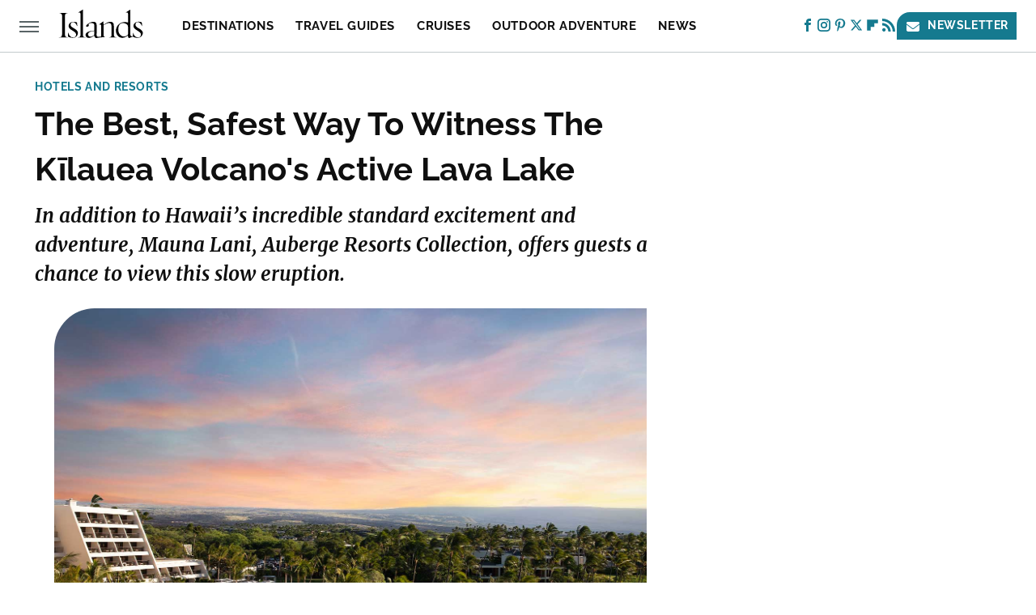

--- FILE ---
content_type: text/html
request_url: https://api.intentiq.com/profiles_engine/ProfilesEngineServlet?at=39&mi=10&dpi=936734067&pt=17&dpn=1&iiqidtype=2&iiqpcid=bb496d4e-26a9-449f-a0b7-de2e0f724fb8&iiqpciddate=1768960898390&pcid=d021651f-2933-4b8e-9bb0-74733903b992&idtype=3&gdpr=0&japs=false&jaesc=0&jafc=0&jaensc=0&jsver=0.33&testGroup=A&source=pbjs&ABTestingConfigurationSource=group&abtg=A&vrref=https%3A%2F%2Fwww.islands.com
body_size: 55
content:
{"abPercentage":97,"adt":1,"ct":2,"isOptedOut":false,"data":{"eids":[]},"dbsaved":"false","ls":true,"cttl":86400000,"abTestUuid":"g_40b4be85-c799-49b6-8e2a-53d29e9f158f","tc":9,"sid":1529318847}

--- FILE ---
content_type: text/plain; charset=utf-8
request_url: https://ads.adthrive.com/http-api/cv2
body_size: 6873
content:
{"om":["00eoh6e0","00xbjwwl","0417f05f-1a25-4bbc-a937-4d437de56162","04cb3be7-068b-492e-9344-b921e38dda91","04f5pusp","06s33t10","08qi6o59","0929nj63","0av741zl","0c298picd1q","0c45lfdk","0cpicd1q","0fhptxpv","0k298a5pd9v","0ka5pd9v","0o3ed5fh","0p7rptpw","0pycs8g7","0sm4lr19","10011/140f603d0287260f11630805a1b59b3f","10011/6d6f4081f445bfe6dd30563fe3476ab4","10011/7c4e417c23ab5a5c1377558d6e8ba25b","1011_302_56233474","1011_302_56233565","1011_302_56233686","1011_302_56590597","1011_302_56590844","1011_302_56651747","1011_302_56862204","1011_302_56862207","1011_302_56862211","1011_302_56862220","1011_302_56982418","1011_302_57035106","1028_8728253","10310289136970_559920874","10EXMYhNyHU","10ua7afe","11142692","11509227","1185:1610326628","1185:1610326728","11896988","12010080","12010084","12010088","12168663","12219633","12219634","124682_644","124684_187","124843_8","124844_21","124848_7","124853_7","13mvd7kb","14298ykosoj","14xoyqyz","14ykosoj","1610326628","1610326728","17_24696337","17_24766988","17_24767197","17_24767229","1891/84813","1891/84814","1bdc8e40-38e0-4424-9c16-9515ad932531","1nswb35c","1qycnxb6","1vyerc6l","1zp8pjcw","1zx7wzcw","202430_200_EAAYACog7t9UKc5iyzOXBU.xMcbVRrAuHeIU5IyS9qdlP9IeJGUyBMfW1N0_","202430_200_EAAYACogfp82etiOdza92P7KkqCzDPazG1s0NmTQfyLljZ.q7ScyBDr2wK8_","202d4qe7","2132:45871983","2132:45999649","2132:46036624","2132:46039088","2132:46039506","2132:46039900","2149:12147059","2149:12151096","2149:12156461","2249:553781220","2249:567996566","2249:593249662","2307:06s33t10","2307:0o3ed5fh","2307:1nswb35c","2307:286bn7o6","2307:28u7c6ez","2307:2gev4xcy","2307:2i8t2rx0","2307:2kf27b35","2307:4b80jog8","2307:4etfwvf1","2307:4qxmmgd2","2307:4sgewasf","2307:63t6qg56","2307:6n1cwui3","2307:6uuea5j2","2307:77gj3an4","2307:7zogqkvf","2307:8mv3pfbo","2307:8orkh93v","2307:8zkh523l","2307:98xzy0ek","2307:9925w9vu","2307:9mspm15z","2307:9nex8xyd","2307:a7w365s6","2307:bu0fzuks","2307:bw5u85ie","2307:c1hsjx06","2307:c7ybzxrr","2307:c88kaley","2307:cqant14y","2307:cv0h9mrv","2307:dif1fgsg","2307:duxvs448","2307:eypd722d","2307:fphs0z2t","2307:fqeh4hao","2307:ge4000vb","2307:ikek48r0","2307:j1nt89vs","2307:jfh85vr4","2307:ksral26h","2307:l0mfc5zl","2307:llssk7bx","2307:lmi8pfvy","2307:lu0m1szw","2307:m3128oiv","2307:n9sgp7lz","2307:np9yfx64","2307:nyqyxyep","2307:o6aixi0z","2307:ouycdkmq","2307:oz3ry6sr","2307:plth4l1a","2307:pnprkxyb","2307:q0nt8p8d","2307:rrlikvt1","2307:s2ahu2ae","2307:s4s41bit","2307:t2546w8l","2307:tty470r7","2307:u7pifvgm","2307:ujqkqtnh","2307:uwki9k9h","2307:w6xlb04q","2307:wt0wmo2s","2307:x9yz5t0i","2307:xc88kxs9","2307:ybgpfta6","2409_15064_70_86112923","2409_25495_176_CR52092920","2409_25495_176_CR52092921","2409_25495_176_CR52092923","2409_25495_176_CR52092954","2409_25495_176_CR52092956","2409_25495_176_CR52092957","2409_25495_176_CR52092959","2409_25495_176_CR52150651","2409_25495_176_CR52153849","2409_25495_176_CR52175340","2409_25495_176_CR52178314","2409_25495_176_CR52178315","2409_25495_176_CR52178316","2409_25495_176_CR52186411","2409_25495_176_CR52188001","24694793","25048198","25_53v6aquw","25_6bfbb9is","25_87z6cimm","25_8b5u826e","25_edspht56","25_m2n177jy","25_oz31jrd0","25_sgaw7i5o","25_sqmqxvaf","25_ti0s3bz3","25_utberk8n","25_w3ez2pdd","25_yi6qlg3p","25_ztlksnbe","25_zwzjgvpw","2636_1101777_7764-1036203","2636_1101777_7764-1036207","2636_1101777_7764-1036208","2636_1101777_7764-1036209","2636_1101777_7764-1036210","2662_193949_7636469","2676:85807320","2711_64_12147059","2715_9888_551337","2760:176_CR52186411","286bn7o6","28u7c6ez","29414696","29414711","2974:8168540","2bgi8qgg","2gev4xcy","2h298dl0sv1","2i8t2rx0","2kbya8ki","2kf27b35","2levso2o","2mk5t0sk","2yvhdypt","306_24767217","308_125203_16","308_125204_12","30b45194-0966-451a-8b05-fbb6aeb8b02d","31809564","32288936","3335_25247_700109391","3335_25247_700109393","33419362","33604789","33605376","33611926","34182009","3490:CR52092918","3490:CR52092920","3490:CR52092921","3490:CR52092923","3490:CR52175339","3490:CR52175340","3490:CR52178314","3490:CR52178316","3490:CR52186411","3490:CR52212685","3490:CR52212688","3490:CR52223725","3490:CR52223938","34945989","35780189","3646_185414_T26335189","3658_104255_k28x0smd","3658_15032_bkkzvxfz","3658_15032_c7ybzxrr","3658_15078_fqeh4hao","3658_15233_of0pnoue","3658_157655_dif1fgsg","3658_15936_7zogqkvf","3658_18743_8zkh523l","3658_608642_v31rs2oq","3658_83553_nv0uqrqm","3658_87799_t2546w8l","36f8973a-eed8-4166-9b60-0df2d2c72902","3702_139777_24765456","3702_139777_24765466","3702_139777_24765471","3702_139777_24765476","3702_139777_24765477","3702_139777_24765483","3702_139777_24765484","3702_139777_24765497","3702_139777_24765544","379db830-b106-4db7-b6c3-71f9eadfbb58","381513943572","3858:12562799","3LMBEkP-wis","3o9hdib5","3yuxoojp","3zvv1o7w","409_216326","409_216384","409_216387","409_216406","409_216416","409_216498","409_216504","409_220149","409_223589","409_223599","409_225978","409_225985","409_225987","409_226321","409_226322","409_226352","409_226364","409_227223","409_227239","409_228356","409_228362","409_230718","409_231798","41315560","42171161","42604842","439246469228","43a7ptxe","43wj9l5n","44023623","44629254","45871983","458901553568","46038651","47192068","481703827","48449219","485027845327","48673577","487951","49068569","492063","4941618","4972640","49869013","49869015","4aqwokyz","4fk9nxse","4qxmmgd2","4sgewasf","4tgls8cg","4zai8e8t","501425","51004532","51372397","51372410","514819301","521167","521_425_203500","521_425_203501","521_425_203504","521_425_203505","521_425_203506","521_425_203507","521_425_203508","521_425_203509","521_425_203511","521_425_203513","521_425_203514","521_425_203515","521_425_203516","521_425_203517","521_425_203518","521_425_203524","521_425_203526","521_425_203527","521_425_203535","521_425_203536","521_425_203542","521_425_203543","521_425_203617","521_425_203647","521_425_203668","521_425_203671","521_425_203674","521_425_203675","521_425_203677","521_425_203678","521_425_203692","521_425_203693","521_425_203695","521_425_203698","521_425_203699","521_425_203700","521_425_203702","521_425_203703","521_425_203706","521_425_203708","521_425_203709","521_425_203712","521_425_203728","521_425_203729","521_425_203730","521_425_203731","521_425_203732","521_425_203733","521_425_203742","521_425_203744","521_425_203863","521_425_203877","521_425_203878","521_425_203879","521_425_203885","521_425_203887","521_425_203892","521_425_203893","521_425_203894","521_425_203897","521_425_203898","521_425_203905","521_425_203907","521_425_203917","521_425_203932","521_425_203933","521_425_203936","521_425_203945","521_425_203946","521_425_203947","521_425_203948","521_425_203950","521_425_203951","521_425_203957","521_425_203963","521_425_203970","521_425_203972","521_425_203973","521_425_203975","521_425_203977","521_425_203982","52qaclee","53v6aquw","549410","549638","54ff8f6a-0eff-470e-8197-0fd7d6ecaa78","5510:1nswb35c","5510:7zogqkvf","5510:c7ybzxrr","5510:c88kaley","5510:cymho2zs","5510:llssk7bx","5510:mznp7ktv","5510:ouycdkmq","5510:t393g7ye","5510:znl4u1zy","55167461","55344524","55726028","557_409_216396","557_409_216486","557_409_216596","557_409_220169","557_409_220343","557_409_220354","557_409_223589","557_409_223599","557_409_228055","557_409_228115","557_409_228363","558_93_llssk7bx","558_93_m2n177jy","558_93_qqvgscdx","560_74_18268075","5626536529","56341213","56632486","57161236","5726594343","57673032","576777115309199355","57_692192868_1792030227","58626147","59780459","59780461","59780474","59856354","59873208","59873223","59873230","5a5vgxhj","5a7596b4-4897-4637-a6f9-c3f4043a54cb","5hybz1bb","5iujftaz","5mh8a4a2","60618611","60842446","609577512","60f5a06w","61085224","61174500","61210708","61210719","61213159","6126589193","61524915","61900466","61916211","61916223","61916225","61932920","61932925","61932957","61ow0qf3","61xc53ii","6205239","62187798","6226505239","6226530649","6226534291","6226543495","6250_66552_1048893436","6250_66552_498398596","6250_66552_T26308731","627225143","627227759","627290883","627309156","627309159","627506494","628015148","628086965","628153053","628222860","628223277","628360579","628360582","628444259","628444349","628444433","628444439","628456307","628456310","628456313","628456379","628456382","628456391","628456403","628622163","628622169","628622172","628622178","628622244","628622247","628622250","628683371","628687043","628687157","628687460","628687463","628803013","628841673","629007394","629009180","629167998","629168001","629168010","629168565","629171196","629171202","629234167","629255550","629350437","62946743","62946748","62980383","62980385","62981075","629817930","630137823","63036544","63079480","6365_61796_784880263591","63barbg1","63gwykf6","6400-961227","652348590","652348592","659216891404","659713728691","67swazxr","680574929","680597458938","680_99480_687081306","680_99480_692219061","680_99480_693674126","680_99480_700109379","680_99480_700109389","680_99480_700109391","680_99480_700109393","688078501","690_99485_1610326728","692194003","696314600","697189859","697189925","697189950","697189993","697189999","697190055","697525784","697876985","697876997","697876999","699467623","699813340","6adqba78","6b8inw6p","6hye09n0","6l96h853","6mj57yc0","6mwqcsi8","6n1cwui3","6n2981cwui3","6zt4aowl","700109379","700109383","700109389","700109391","700109399","701329615","702924317","705271545","705524420","705911045","706320056","70_83447743","70_85954255","70_86128400","70_86128407","7354_111700_86509958","74_462792722","75e7ca45-632c-49fe-a5b8-bb7d78ef7ff2","7732580","7764-1036207","7764-1036208","7764-1036209","7764-1036210","77gj3an4","77o0iydu","793303802137","794di3me","7969_149355_45595978","7a0tg1yi","7cmeqmw8","7qnppulg","7u3dpqk1","7vplnmf7","7xb3th35","7zogqkvf","80_12047058","8152859","8152878","8152879","82_7764-1036210","82ubdyhk","83443874","86509956","8b5u826e","8d7b9bf2-eba5-4d51-9ac4-095ef2119544","8ghp0k6o","8hezw6rl","8mv3pfbo","8o298rkh93v","8orkh93v","8ptlop6y","8z3l4rh4","9057/0328842c8f1d017570ede5c97267f40d","9057/211d1f0fa71d1a58cabee51f2180e38f","90_12491686","9598343","96srbype","9758013","98xzy0ek","9d5f8vic","9e2981x2zdt","9krcxphu","9nex8xyd","9rvsrrn1","9t6gmxuz","9vykgux1","9wmwe528","9wue56au","Fr6ZACsoGJI","S9HxLRyt6Ug","SChQFAH8jTE","TUhCCxRjZNc","YlnVIl2d84o","a0oxacu8","a566o9hb","a7w365s6","a7wye4jw","a9bh8pnn","aa84jjkn","akxfbxix","an6hlc6t","ascierwp","axa2hq5l","axw5pt53","b052703c-a6d6-4a6a-bb33-f9193396697c","b08dc497-722a-4eb2-bfe7-b711f8b3debc","b90cwbcd","b99wkm10","bd5xg6f6","bhcgvwxj","bmvwlypm","bn278v80","bnpe74hh","bpwmigtk","bw5u85ie","c150d50a-6e24-4201-b6d9-9bc0c87d1322","c1dt8zmk","c1hsjx06","c1u7ixf4","c22985uv8cd","c25uv8cd","c3jn1bgj","c5e85291-da7b-4f9a-a7ca-27808d20da75","c75hp4ji","c7z0h277","c88kaley","cegbqxs1","cqant14y","cr-6ovjht2euatj","cr-6ovjht2eubwe","cr-8us79ie6ubxe","cr-98qyxd8vubqk","cr-9andk5n8ubwe","cr-9hxzbqc08jrgv2","cr-aav22g0yubwj","cr-aawz2m6pubwj","cr-aawz3f0wubwj","cr-aawz3f1yubwj","cr-aawz3f3qubwj","cr-aawz3f3xubwj","cr-ccr05f6rv7uiu","cr-ccr05f8w17vjv","cr-dby2yd7wx7tmu","cr-ehxbj95eu9vd","cr-f6puwm2w27tf1","cr-fl7etkvaubxe","cr-h6q46o706lrgv2","cr-k8unrlb2ubwe","cr-kdn4vaqguatj","cr-kk33ae113ergv2","cr-n352w0abubwe","cr-oquvxidou9vd","cr-ptd6scc4u9vd","cr-ptd6scc4ubxe","cr-vu0tbhteubwe","cr-w5suf4cpu9vd","cr-w5suf4cpuatj","cr223-dcpt4d8q07tm2","cv0h9mrv","cymho2zs","d8ijy7f2","d99b9d2e-f843-4604-b1a2-53da797646cf","dc9iz3n6","dif1fgsg","djstahv8","dpjydwun","dsugp5th","dt298tupnse","duxvs448","dwjp56fe","dzn3z50z","e406ilcq","eaijkuv8","eb9vjo1r","ed2985kozku","ekocpzhh","emhpbido","extremereach_creative_76559239","eypd722d","f0ca145f-a9ea-418e-9b6d-9a1b2034ea1f","f2u8e0cj","f3298craufm","fdujxvyb","fjp0ceax","fmbxvfw0","fmmrtnw7","fo44dzby","fovbyhjn","fp298hs0z2t","fpbj0p83","fphs0z2t","fq298eh4hao","g2ozgyf2","g49ju19u","g4m2hasl","g6418f73","g749lgab","ge4kwk32","gn3plkq1","gpx7xks2","gvotpm74","h0cw921b","h829828fwf4","hauz7f6h","heyp82hb","hf2989ak5dg","hf9ak5dg","hgrz3ggo","hpybs82n","hqz7anxg","hr2985uo0z9","hs251wlc","hueqprai","i2aglcoy","i729876wjt4","i8q65k6g","iaqttatc","iw3id10l","j1nt89vs","j39smngx","j4r0agpc","j5l7lkp9","jci9uj40","jd035jgw","jd298035jgw","jo298x7do5h","jonxsolf","jox7do5h","jr169syq","jschc727","k0csqwfi","k28x0smd","k37d20v0","kecbwzbd","kk2985768bd","kk5768bd","klqiditz","kpqczbyg","kpxy446k","ksrdc5dk","kwb8iur1","kz8629zd","ldnbhfjl","ldv3iy6n","ljai1zni","ll8m2pwk","llssk7bx","ls74a5wb","lu0m1szw","m00a5urx","m1gs48fk","m2n177jy","m3128oiv","m3wzasds","m9tz4e6u","mdpq40jh","mmr74uc4","mnzinbrt","mtsc0nih","mvs8bhbb","n3298egwnq7","n3egwnq7","ncfr1yiw","np9yfx64","nrlkfmof","nv0uqrqm","o5h8ha31","o705c5j6","oa0pvhpe","oaa25uh7","oe31iwxh","ofoon6ir","okem47bb","op3f6pcp","op9gtamy","ot91zbhz","ouycdkmq","oxs5exf6","oz31jrd0","oz3ry6sr","p7176b0m","p9jaajrc","pagvt0pd","pi6u4hm4","pi9dvb89","pl298th4l1a","plth4l1a","pnprkxyb","poc1p809","ppn03peq","q0nt8p8d","q67hxR5QUHo","q9I-eRux9vU","q9plh3qd","qc6w6bra","qeds4xMFyQE","qen3mj4l","qffuo3l3","qhj5cnew","qjfdr99f","qq298vgscdx","qqj2iqh7","qqvgscdx","qts6c5p3","quk7w53j","r3co354x","riaslz7g","rqqpcfh9","rue4ecys","rup4bwce","rxj4b6nw","s2ahu2ae","s42om3j4","s4s41bit","sdodmuod","sgaw7i5o","sqmqxvaf","t2298546w8l","t2546w8l","t2dlmwva","t393g7ye","t4zab46q","t58zjs8i","t62989sf2tp","t79r9pdb","t7jqyl3m","t8b9twm5","thto5dki","ti0s3bz3","tt298y470r7","twf10en3","u2cc9kzv","u6m6v3bh","u7pifvgm","uc4zu049","ud61dfyz","ujqkqtnh","uk9x4xmh","umq7ucle","uq0uwbbh","usle8ijx","v1oc480x","v31rs2oq","v4rfqxto","v5w56b83","v9k6m2b0","ven7pu1c","vettgmlh","veuwcd3t","vk8u5qr9","vkqnyng8","vqqwz0z3","vu2gu176","vu8587rh","w15c67ad","w9z4nv6x","wFBPTWkXhX8","wbz5nuns","wk8exctl","wt0wmo2s","wvye2xa9","wzzwxxwa","x420t9me","x716iscu","x9yz5t0i","xdaezn6y","xha9gvui","xies7jcx","xz9ajlkq","y51tr986","ybgpfta6","ygmhp6c6","yi6qlg3p","yvwm7me2","z8hcebyi","zfexqyi5","zi298bvsmsx","zi298ox91q0","ziox91q0","znl4u1zy","zq29891ppcm","zu18zf5y","zvdz58bk","zw6jpag6","zwzjgvpw","zxx9uh2b","7979132","7979135"],"pmp":[],"adomains":["1md.org","a4g.com","about.bugmd.com","acelauncher.com","adameve.com","adelion.com","adp3.net","advenuedsp.com","aibidauction.com","aibidsrv.com","akusoli.com","allofmpls.org","arkeero.net","ato.mx","avazutracking.net","avid-ad-server.com","avid-adserver.com","avidadserver.com","aztracking.net","bc-sys.com","bcc-ads.com","bidderrtb.com","bidscube.com","bizzclick.com","bkserving.com","bksn.se","brightmountainads.com","bucksense.io","bugmd.com","ca.iqos.com","capitaloneshopping.com","cdn.dsptr.com","clarifion.com","clean.peebuster.com","cotosen.com","cs.money","cwkuki.com","dallasnews.com","dcntr-ads.com","decenterads.com","derila-ergo.com","dhgate.com","dhs.gov","digitaladsystems.com","displate.com","doyour.bid","dspbox.io","envisionx.co","ezmob.com","fla-keys.com","fmlabsonline.com","g123.jp","g2trk.com","gadgetslaboratory.com","gadmobe.com","getbugmd.com","goodtoknowthis.com","gov.il","grosvenorcasinos.com","guard.io","hero-wars.com","holts.com","howto5.io","http://bookstofilm.com/","http://countingmypennies.com/","http://fabpop.net/","http://folkaly.com/","http://gameswaka.com/","http://gowdr.com/","http://gratefulfinance.com/","http://outliermodel.com/","http://profitor.com/","http://tenfactorialrocks.com/","http://vovviral.com/","https://instantbuzz.net/","https://www.royalcaribbean.com/","ice.gov","imprdom.com","justanswer.com","liverrenew.com","longhornsnuff.com","lovehoney.com","lowerjointpain.com","lymphsystemsupport.com","meccabingo.com","media-servers.net","medimops.de","miniretornaveis.com","mobuppsrtb.com","motionspots.com","mygrizzly.com","myiq.com","myrocky.ca","national-lottery.co.uk","nbliver360.com","ndc.ajillionmax.com","nibblr-ai.com","niutux.com","nordicspirit.co.uk","notify.nuviad.com","notify.oxonux.com","own-imp.vrtzads.com","paperela.com","paradisestays.site","parasiterelief.com","peta.org","pfm.ninja","photoshelter.com","pixel.metanetwork.mobi","pixel.valo.ai","plannedparenthood.org","plf1.net","plt7.com","pltfrm.click","printwithwave.co","privacymodeweb.com","rangeusa.com","readywind.com","reklambids.com","ri.psdwc.com","royalcaribbean.com","royalcaribbean.com.au","rtb-adeclipse.io","rtb-direct.com","rtb.adx1.com","rtb.kds.media","rtb.reklambid.com","rtb.reklamdsp.com","rtb.rklmstr.com","rtbadtrading.com","rtbsbengine.com","rtbtradein.com","saba.com.mx","safevirus.info","securevid.co","seedtag.com","servedby.revive-adserver.net","shift.com","simple.life","smrt-view.com","swissklip.com","taboola.com","tel-aviv.gov.il","temu.com","theoceanac.com","track-bid.com","trackingintegral.com","trading-rtbg.com","trkbid.com","truthfinder.com","unoadsrv.com","usconcealedcarry.com","uuidksinc.net","vabilitytech.com","vashoot.com","vegogarden.com","viewtemplates.com","votervoice.net","vuse.com","waardex.com","wapstart.ru","wdc.go2trk.com","weareplannedparenthood.org","webtradingspot.com","www.royalcaribbean.com","xapads.com","xiaflex.com","yourchamilia.com"]}

--- FILE ---
content_type: text/plain; charset=UTF-8
request_url: https://at.teads.tv/fpc?analytics_tag_id=PUB_17002&tfpvi=&gdpr_consent=&gdpr_status=22&gdpr_reason=220&ccpa_consent=&sv=prebid-v1
body_size: 56
content:
NDkyYTkxMzMtMjBlNi00Y2E0LWEyZjEtYmE5MzNjODFmMTUxIzgtOQ==